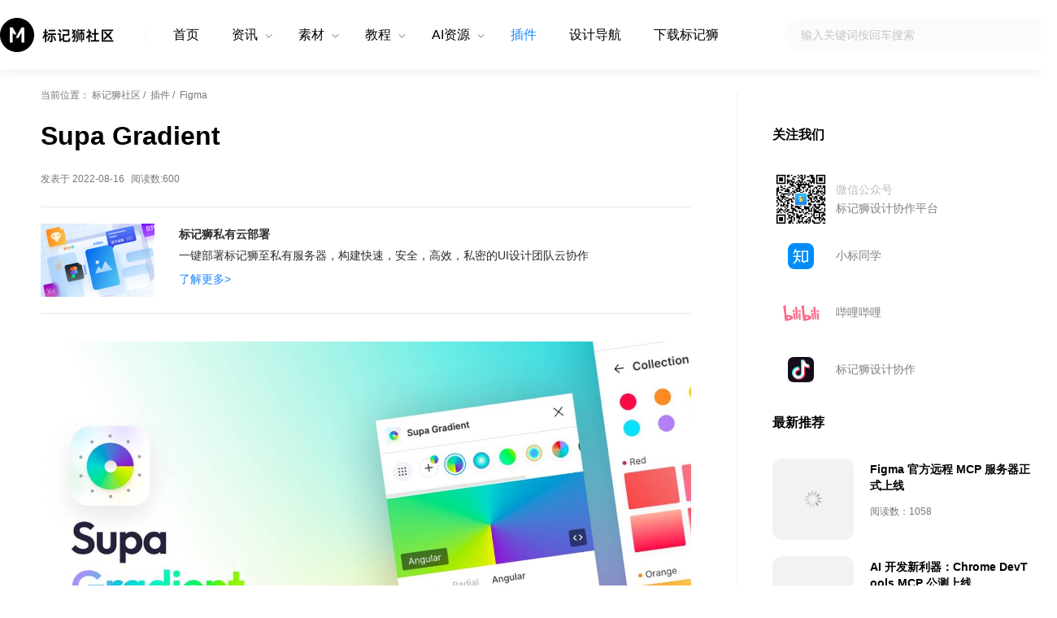

--- FILE ---
content_type: text/html
request_url: https://mmmnote.com/article/7e6/10/article-43473441ca4491ce.shtml
body_size: 3716
content:
<!DOCTYPE html> <html xmlns="http://www.w3.org/1999/xhtml" class="i-article i-plugin" lang="zh-CN"> <head> <title>Supa Gradient - Figma插件 - 标记狮社区—UI设计、XD/Sketch/Figma教程及AIGC分享平台</title> <meta name="keywords" content="Supa Gradient" /> <meta name="description" content="渐变色彩库" /> <meta http-equiv="Content-Type" content="text/html; charset=utf-8" />
<link rel="shortcut icon" href="/favicon.ico" />
<link href="/style/css/web2.css" rel="stylesheet" />
<script src="/js/web2.js"></script>
<meta name="viewport" content="width=device-width, initial-scale=1, maximum-scale=1, user-scalable=no" />
<meta http-equiv="X-UA-Compatible" content="IE=edge,chrome=1" /> <script>_marklion.autoAdaptionArticle();</script> <meta property="bytedance:published_time" content="2022-08-16T03:27:12+08:00" /> <meta property="bytedance:updated_time" content="2022-08-18T05:32:38+08:00" /> <meta property="og:title" content="Supa Gradient-Figma插件-标记狮社区—UI设计、XD/Sketch/Figma教程及AIGC分享平台" /> <meta property="og:url" content="/article/7e6/10/article-43473441ca4491ce.shtml" /> <meta property="og:image" content="https://res.mmmnote.com/upload/imgcover/202208/16/200_200_7d206eefc1de482a89049e220eb0e13c.jpg" /> <meta property="og:description" content="渐变色彩库" /> <meta itemprop="image" content="https://res.mmmnote.com/upload/imgcover/202208/16/200_200_7d206eefc1de482a89049e220eb0e13c.jpg" /> </head> <body> <header>
<section class="container">
<a href="/" class="logo" title="标记狮社区—UI设计免费素材资源UI教程分享平台"></a>
<div class="menu on-mobile">
<div class="btn-search" id="btn-search"></div>
<div class="btn-nav" id="btn-nav"><span></span></div>
</div>
<div class="navs" id="navs">
<div class="items">
<div class="btn-nav-close" id="btn-nav-close"></div>
<a href="/" class="c-home">首页</a>
<ul class="top-categories"> <li class="c-zixun show-childs"> <a href="/c/zixun/index.shtml">资讯</a><span class="child-categories dsp"><a class="child-c-zixun-text2image" href="/c/zixun-text2image/index.shtml">文生图</a><a class="child-c-zixun-text2video" href="/c/zixun-text2video/index.shtml">文生视频</a><a class="child-c-zixun-aigc" href="/c/zixun-aigc/index.shtml">AIGC</a><a class="child-c-zixun-text2ui" href="/c/zixun-text2ui/index.shtml">生成式UI</a><a class="child-c-zixun-hangyedongtai" href="/c/zixun-hangyedongtai/index.shtml">行业动态</a><a class="child-c-zixun-shejizhinan" href="/c/zixun-shejizhinan/index.shtml">设计指南</a><a class="child-c-zixun-ruanjiangengxin" href="/c/zixun-ruanjiangengxin/index.shtml">软件更新</a></span> </li><li class="c-sucai show-childs"> <a href="/c/sucai/index.shtml">素材</a><span class="child-categories dsp"><a class="child-c-sucai-chahua" href="/c/sucai-chahua/index.shtml">插画</a><a class="child-c-sucai-lottie" href="/c/sucai-lottie/index.shtml">Lottie</a><a class="child-c-sucai-yangji" href="/c/sucai-yangji/index.shtml">样机</a><a class="child-c-sucai-3d" href="/c/sucai-3d/index.shtml">3D</a><a class="child-c-sucai-jiemianziyuan" href="/c/sucai-jiemianziyuan/index.shtml">界面资源</a></span> </li><li class="c-jiaocheng show-childs"> <a href="/c/jiaocheng/index.shtml">教程</a><span class="child-categories dsp"><a class="child-c-jiaocheng-figma" href="/c/jiaocheng-figma/index.shtml">Figma</a><a class="child-c-jiaocheng-sketch" href="/c/jiaocheng-sketch/index.shtml">Sketch</a><a class="child-c-jiaocheng-adobe-xd" href="/c/jiaocheng-adobe-xd/index.shtml">Adobe XD</a><a class="child-c-Midjourney" href="/c/Midjourney/index.shtml">Midjourney</a><a class="child-c-jiaocheng-marklion" href="/c/jiaocheng-marklion/index.shtml">标记狮</a><a class="child-c-usual-question" href="/c/usual-question/index.shtml">常见问题</a></span> </li><li class="c-ai-resource show-childs"> <a href="/c/ai-resource/index.shtml">AI资源</a><span class="child-categories dsp"><a class="child-c-midjourney-sref-codes" href="/c/midjourney-sref-codes/index.shtml">Midjourney sref</a></span> </li><li class="c-plugin "> <a href="/c/plugin/index.shtml">插件</a> </li><li class="c-design-navigation "> <a href="/c/design-navigation/index.shtml">设计导航</a> </li> </ul>
<a href="https://www.marklion.cn/" target="_blank">下载标记狮</a>
</div>
<form action="/search.ashx" class="on-web">
<div class="search"><input maxlength="36" type="text" value="" name="wd" placeholder="输入关键词按回车搜索" /><input autocomplete="off" type="hidden" name="c" value="" /></div>
</form>
</div>
<div class="search on-mobile" id="search">
<div class="btn-back" id="btn-search-close"></div>
<div class="input">
<form action="/search.ashx"><input autocomplete="off" maxlength="36" type="text" value="" name="wd" placeholder="输入关键词按回车搜索" /><input autocomplete="off" type="hidden" name="c" value="" />
</form>
<div class="btn-clear" id="btn-search-clear"></div>
</div>
</div>
</section>
</header> <main> <section class="container"> <div class="leftside"> <nav>当前位置： <a href="/">标记狮社区</a>&nbsp;/&nbsp; <a href="/c/plugin/index.shtml">插件</a>&nbsp;/&nbsp; Figma </nav> <h1 class="p-article-title">Supa Gradient</h1> <div class="p-article-info">发表于 2022-08-16<span class="count-visits"></span></div> <div class="c-leftside-marklion">
<div class="icon"></div>
<div class="text">
<div class="name">标记狮私有云部署</div>
<div class="summary">一键部署标记狮至私有服务器，构建快速，安全，高效，私密的UI设计团队云协作</div>
<div><a href="https://www.marklion.cn/cloud.shtml" class="btn" target="_blank">了解更多&gt;</a></div>
</div>
</div> <div class="p-article-slides init slide-len1"> <div class="slides"> <div class="box"> <div class="slide"> <img src="https://res.mmmnote.com/upload/imgcover/202208/16/1400_902_acf1f9c1099546a6aa0ee2c7fba8a7cd.jpg" alt="" /> </div> </div> </div> <div class="control"> <div class="slides-min"></div> <a class="link" href="https://www.figma.com/community/plugin/1097681662687985794/Supa-Gradient" target="_blank" rel="noopener nofollow">前往查看</a> </div> </div> <div class="p-article-content" id="p-article-content"> <p><span style="font-size: 16px">Supa Gradient是一款便捷创建渐变色彩的管理器，并自带有丰富的渐变色彩库</span></p><p><video class="edui-upload-video  vjs-default-skin  video-js" controls="" width="420" height="280" data-src="https://res.mmmnote.com/upload/video/202208/16/6379626214488806101438514.mp4"></video></p> </div> <div class="recommend" id="webView2"> </div> </div> <div class="rightside"> <div id="webView"></div> </div> </section> </main> <div class="c-banner on-web">
<section class="container">
<div class="name">标记狮私有云部署</div>
<div class="summary">一键部署标记狮至私有服务器，构建快速、安全、高效、私密的UI设计团队云协作</div>
<ul class="feature">
<li class="slice">自动标注与切图</li>
<li class="prototype">交互原型上传</li>
<li class="team">团队协作与沟通</li>
<li class="netdiskfile">文件共享网盘</li>
<li class="sourcefile">源文件版本管理</li>
</ul>
<div><a href="https://www.marklion.cn/cloud.shtml" class="btn" target="_blank">立即部署&gt;&gt;</a></div>
</section>
</div>
<div class="c-banner img on-mobile">
<a href="https://www.marklion.cn/cloud.shtml" class="btn" target="_blank"><img data-src="/style/images/mobile/banner.png" alt="标记狮私有云部署-一键部署标记狮至私有服务器，构建快速，安全，高效，私密的UI设计团队云协作"></a>
</div> <footer>
<section class="container on-web">
<dl class="intro">
<dt class="logo"></dt>
<dd>标记狮社区 - UI设计分享社区，拥有优质的原创设计文章，原创的免费精品Figma、Adobe XD、Sketch软件视频教程，以及海量免费优质UI设计素材资源。</dd>
</dl>
<dl>
<dt class="title">产品</dt>
<dd><a href="https://www.marklion.cn/" target="_blank">标记狮</a></dd>
<dd><a href="https://www.mobiledebug.com/" target="_blank">Mobile Debug</a></dd>
</dl>
<dl>
<dt class="title">支持</dt>
<dd><a href="https://www.marklion.cn/">免费下载</a></dd>
<dd><a href="https://www.marklion.cn/cloud.shtml">私有云部署</a></dd>
</dl>
<dl>
<dt class="title">关注我们</dt>
<dd><a href="javascript:;" class="pop-img">微信公众号<span class="pop-img-e img-wxgzh"></span></a></dd>
<dd><a href="https://space.bilibili.com/441502593" target="_blank" rel="nofollow noopener">哔哩哔哩</a></dd>
<dd><a href="javascript:;" class="pop-img">抖音号:OOO_biu<span class="pop-img-e img-douyin"></span></a></dd>
<dd><a href="https://www.zhihu.com/people/xiao-biao-tong-xue-25" target="_blank" rel="nofollow noopener">知乎</a></dd>
</dl>
<dl>
<dt class="title">反馈</dt>
<dd><a class="btnQQ" href="javascript:;">QQ交流群：805849699</a></dd>
<dd><a class="pop-img" href="javascript:;">私有云技术支持<span class="pop-img-e img-service"></span></a></dd>
<dd><address class="email"><span>support<span><em class="dsp">65Y275J6VVDFSDS313JH86WYHHQJHD==</em>@</span><span>mail.mar</span><span>klion.<em class="dsp">356f23asdfjdsakafsdw==</em></span>cn</span></address></dd>
<dd><a href="https://www.marklion.cn/feedback.shtml" target="_blank">在线反馈</a></dd>
</dl>
</section>
<dl class="follow-us on-mobile">
<dt class="title">关注我们</dt>
<dd>
<div class="icon wxgzh"><img src="/style/images/wxgzh.png" alt="标记狮设计协作平台 微信公众号"></div>
<div class="text">
<div class="info">微信公众号</div>
<div class="name">标记狮设计协作平台</div>
</div>
</dd>
<dd>
<div class="icon zhihu"></div>
<div class="text">
<div class="name"><a href="https://www.zhihu.com/people/xiao-biao-tong-xue-25" target="_blank" rel="nofollow noopener">小标同学</a></div>
</div>
</dd>
<dd>
<div class="icon bilibili"></div>
<div class="text">
<div class="name"><a href="https://space.bilibili.com/441502593" target="_blank" rel="nofollow noopener">哔哩哔哩</a></div>
</div>
</dd>
<dd>
<div class="icon douyin"></div>
<div class="text">
<div class="name">标记狮设计协作</div>
</div>
</dd>
</dl>
<section class="footer">
<div class="copyright">Copyright © 2020-2024 福州市鼓楼区喔嗒游网络技术服务部<span class="on-web"> Limited，All Rights Reserved.&nbsp;&nbsp;</span><br class="on-mobile" /><a href="https://beian.miit.gov.cn/" target="_blank" rel="nofollow noopener">闽ICP备2021004430号-2</a>&nbsp;&nbsp;<a target="_blank" href="http://www.beian.gov.cn/portal/registerSystemInfo?recordcode=35010202001748" rel="nofollow noopener">闽公网安备35010202001748号</a></div>
</section>
</footer> <script src="/js/ueditor.parse.min.js"></script> <script>uParse("#p-article-content", { rootPath: '/' }); _marklion.initArticle({id: "DbZXbKRLajWpPMFF/+gxcw==",slides:`["https://res.mmmnote.com/upload/imgcover/202208/16/1400_902_acf1f9c1099546a6aa0ee2c7fba8a7cd.jpg"]`});</script> <script type="application/ld+json">{ "@content": "https://ziyuan.baidu.com/contexts/cambrian.jsonld", "@id": "https://mmmnote.com/article/7e6/10/article-43473441ca4491ce.shtml", "pubDate": "2022-08-16T03:27:12", "upDate": "2022-08-18T05:32:38", "images":["https://res.mmmnote.com/upload/imgcover/202208/16/200_200_7d206eefc1de482a89049e220eb0e13c.jpg"] }</script> </body> </html>

--- FILE ---
content_type: text/html; charset=utf-8
request_url: https://www.google.com/recaptcha/api2/aframe
body_size: 267
content:
<!DOCTYPE HTML><html><head><meta http-equiv="content-type" content="text/html; charset=UTF-8"></head><body><script nonce="Lobpy0EDhUqTQA9vsQA6UQ">/** Anti-fraud and anti-abuse applications only. See google.com/recaptcha */ try{var clients={'sodar':'https://pagead2.googlesyndication.com/pagead/sodar?'};window.addEventListener("message",function(a){try{if(a.source===window.parent){var b=JSON.parse(a.data);var c=clients[b['id']];if(c){var d=document.createElement('img');d.src=c+b['params']+'&rc='+(localStorage.getItem("rc::a")?sessionStorage.getItem("rc::b"):"");window.document.body.appendChild(d);sessionStorage.setItem("rc::e",parseInt(sessionStorage.getItem("rc::e")||0)+1);localStorage.setItem("rc::h",'1769520922764');}}}catch(b){}});window.parent.postMessage("_grecaptcha_ready", "*");}catch(b){}</script></body></html>

--- FILE ---
content_type: text/plain; charset=utf-8
request_url: https://mmmnote.com/api/initarticle.ashx
body_size: 3706
content:
{"success":true,"code":0,"data":{"visits":600,"catalog":null,"hotArticles":[{"summary":"AI绘画模型常用下载网站","visits":179441,"type":0,"link":"/article/7e7/05/article-d973454d3d070c56.shtml","name":"4个Stable Diffusion AI免费模型下载网站推荐！","subTitle":"AI绘画模型常用下载网站","imageCover":"https://res.mmmnote.com/upload/imgcover/202305/31/608_418_3cb5d90635d24c9bbe6d8efe52411c41.jpg","categoryId":57},{"summary":"使用低版本Adobe XD打开高版本XD文件的方法","visits":60141,"type":0,"link":"/article/tools/adobe-xd-file-version-demote-open.shtml","name":"使用Adobe XD低版本打开高版本XD文件的方法","subTitle":"通过此方法可降低XD文件版本","imageCover":"https://res.mmmnote.com/upload/imgcover/202204/14/608_418_d45744fa1f444ab9b7a569479b4c5abb.jpg","categoryId":41},{"summary":"本文介绍了7个免费的AI工具，能够帮助用户将静态图像转化为生动的视频动画。通过详细的讲解和细节展示，你将了解到如何使用这些工具，并能够创造出令人惊叹的动画效果。无需任何编程或设计经验，只需几个简单的步骤，你就能将你的图像变成精彩的视频动画作品。","visits":23726,"type":0,"link":"/article/7e7/10/article-b9adf3a57fd51380.shtml","name":"7个AI工具帮你将图像转化为视频动画","subTitle":"图像转视频工具介绍","imageCover":"https://res.mmmnote.com/upload/imgcover/202308/21/608_418_a522ecac37dc42f1b2172280242a22b8.jpg","categoryId":53},{"summary":"如何控制Midjourney出图角色的相似度丨iw参数用法","visits":19182,"type":0,"link":"/article/7e7/05/article-d4f9286a34147344.shtml","name":"如何控制Midjourney出图角色的相似度丨iw参数用法","subTitle":"通过iw参数控制出图的相似度","imageCover":"https://res.mmmnote.com/upload/imgcover/202305/16/1280_880_4d57d0bd1d39446d86488ff5dd7a3dbe.jpg","categoryId":55},{"summary":"本教程详细介绍了如何使用 Figma AI 功能来生成设计草稿、修改内容、添加背景图片、翻译文本等操作。通过实际案例，你将学习如何自定义设计主题，利用自然语言快速调整设计细节，并通过 AI 生成高质量的图片，为你的设计增添更多可能性。","visits":11987,"type":0,"link":"/article/7e8/12/article-4c48bb165ef888ff.shtml","name":"Figma AI 功能入门教程丨实现设计自动化与智能修改","subTitle":"完整示例","imageCover":"https://res.mmmnote.com/upload/imgcover/202410/11/1280_880_6ca3b4fb4c704c7ead5b3708d31b2e17.jpg","categoryId":41},{"summary":"Figma入门教程20-用自动布局和组件布尔属性制作自适应表格","visits":10453,"type":2,"link":"/article/7e6/13/article-0e957a506d4410cb.shtml","name":"Figma入门教程20-用自动布局和组件布尔属性制作自适应表格","subTitle":"主要使用到自动布局和以及组件的布尔属性","imageCover":"https://res.mmmnote.com/upload/imgcover/202211/17/618_418_1d135ff86e614a21a363e215664a62f8.jpg","categoryId":50},{"summary":"Figma Make 是一款利用 AI 将设计图转为交互原型的工具。本教程从整理设计文件到生成可点击原型，详细讲解了每个步骤，包括如何用自动布局、命名图层、设置样式，以及测试和分享原型。无论你是零基础还是想提升效率，这篇指南都能帮你快速上手 Figma Make，轻松实现从静态设计到动态原型的转变。","visits":6368,"type":0,"link":"/article/7e9/07/article-618d274dbf9813ce.shtml","name":"Figma Make 新手教程：从设计到交互原型","subTitle":"小白也能轻松上手，快速打造可点击原型","imageCover":"https://res.mmmnote.com/upload/imgcover/202507/29/1280_880_c92d3ed8edbe43df97c289fb4dadfc26.jpg","categoryId":41},{"summary":"随着技术的进步和用户需求的变化，2025 年的 UX/UI 设计呈现出新的发展趋势。从自然交互、沉浸式 3D 设计到情感智能设计和 AI 工具的广泛应用，这些创新不仅提升了用户体验，也为设计师提供了更多创作思路。本文将带你全面了解 12 大设计趋势，探索未来数字体验的新可能。","visits":5016,"type":0,"link":"/article/7e8/14/article-ab01c96623e7fd2e.shtml","name":"2025 年 UX/UI 设计趋势丨技术与体验的全新结合","subTitle":"12 大趋势全面解读设计方向","imageCover":"https://res.mmmnote.com/upload/imgcover/202412/31/1280_880_166c46f2763046b08270fb56aadff98a.jpg","categoryId":41}],"newArticles":[{"summary":"Figma 推出官方远程 MCP 服务器 beta 版，设计师与开发者迎来高效协作新时代。只需两步配置，AI 工具即可远程访问 Figma 文件的语义层，生成精准代码，支持 React、Tailwind 等。无需本地服务器，Pro 及以上计划用户可立即体验。社区反馈热烈，开发速度显著提升，未来还将优化功能，助力设计到代码的零摩擦转换。","visits":1058,"type":0,"link":"/article/7e9/11/article-aac4d21b02f1c7e0.shtml","name":"Figma 官方远程 MCP 服务器正式上线","subTitle":"两步配置，AI 轻松读懂你的 Figma 设计","imageCover":"https://res.mmmnote.com/upload/imgcover/202509/27/1280_880_791994d67c9a4432bf5941ed6f5f1524.jpg","categoryId":59},{"summary":"9月23日，Google 推出 Chrome DevTools MCP，AI 能直接操作浏览器，检查 DOM、追踪性能、模拟用户交互，Web 开发效率大提升！X 社区热议其自动化表单、性能优化等实用功能。零基础也能5分钟上手，教程清晰，解锁 AI 闭环调试新体验，适合开发者与运营小白！","visits":407,"type":0,"link":"/article/7e9/11/article-091134137afd082c.shtml","name":"AI 开发新利器：Chrome DevTools MCP 公测上线","subTitle":"从写代码到“看”页面，小白也能玩转自动化","imageCover":"https://res.mmmnote.com/upload/imgcover/202509/27/608_418_f4172debbc534e889aefa858c11f3a6a.jpg","categoryId":53},{"summary":"Figma 于 2025年9月16日宣布设计画布新增 AI 编辑功能，支持实时布局优化、图像处理和交互生成。用户可通过提示或拖拽快速调整设计，AI 还能推荐资产、优化协作，适合快速迭代和团队项目。目前功能在 Alpha 测试阶段，需付费用户报名。此更新助力 Figma 巩固设计工具领先地位。","visits":498,"type":0,"link":"/article/7e9/11/article-fbb65673376c9675.shtml","name":"Figma 新功能首曝：AI 嵌入画布，设计更智能","subTitle":"Alpha 测试阶段","imageCover":"https://res.mmmnote.com/upload/imgcover/202509/17/1280_880_11c7a059780749358be96005948a8b9c.jpg","categoryId":40},{"summary":"Nano Banana AI（谷歌Gemini 2.5 Flash Image）让你轻松将照片变成1/7比例的逼真手办图像！本教程教你如何用一张高清照片和精准提示词，在电脑桌上生成带透明亚克力底座的手办，搭配3D建模屏幕和精美包装盒。简单6步，小白也能上手。","visits":531,"type":0,"link":"/article/7e9/11/article-4a3bc49bc8d31685.shtml","name":"用Nano Banana打造1/7比例手办图像的超简单教程","subTitle":"从照片到收藏级手办，6步实现你的创意","imageCover":"https://res.mmmnote.com/upload/imgcover/202509/07/608_418_fd89e1be8eec40acb092b96f04ce314f.png","categoryId":57}],"recommendArticles":[{"summary":"本文深入探讨Figma最新功能Suggest Auto Layout，详细介绍其使用方法和优势。通过实际示例，对比普通Auto Layout，展示Suggest Auto Layout如何智能创建多层嵌套结构，提高响应式设计效率。","visits":879,"type":0,"link":"/article/7e8/07/article-0d60f3e1c30b2a21.shtml","name":"教程丨Figma Suggest Auto Layout功能详解","subTitle":"轻松创建响应式设计","imageCover":"https://res.mmmnote.com/upload/imgcover/202407/29/1280_880_adaa7852f4a94a008f0119eb7915ff35.jpg","categoryId":50},{"summary":"使用sketch插件Isomety能够快速生成等距2.5D风格的图形，帮助UI设计师快速制作等距2.5D风格插图和图标。","visits":6392,"type":0,"link":"/article/7e6/02/article-050a729399660b36.shtml","name":"sketch插件IsometyEx制作Isometric等距2.5D风格图标","subTitle":"IsometyEx插件制作等距风格图标","imageCover":"https://res.mmmnote.com/upload/imgcover/202202/28/1280_880_86aee7e6230043f3b2fd2cedea753786.jpg","categoryId":48},{"summary":"9月23日，Google 推出 Chrome DevTools MCP，AI 能直接操作浏览器，检查 DOM、追踪性能、模拟用户交互，Web 开发效率大提升！X 社区热议其自动化表单、性能优化等实用功能。零基础也能5分钟上手，教程清晰，解锁 AI 闭环调试新体验，适合开发者与运营小白！","visits":407,"type":0,"link":"/article/7e9/11/article-091134137afd082c.shtml","name":"AI 开发新利器：Chrome DevTools MCP 公测上线","subTitle":"从写代码到“看”页面，小白也能玩转自动化","imageCover":"https://res.mmmnote.com/upload/imgcover/202509/27/608_418_f4172debbc534e889aefa858c11f3a6a.jpg","categoryId":53},{"summary":"Figma 推出官方远程 MCP 服务器 beta 版，设计师与开发者迎来高效协作新时代。只需两步配置，AI 工具即可远程访问 Figma 文件的语义层，生成精准代码，支持 React、Tailwind 等。无需本地服务器，Pro 及以上计划用户可立即体验。社区反馈热烈，开发速度显著提升，未来还将优化功能，助力设计到代码的零摩擦转换。","visits":1058,"type":0,"link":"/article/7e9/11/article-aac4d21b02f1c7e0.shtml","name":"Figma 官方远程 MCP 服务器正式上线","subTitle":"两步配置，AI 轻松读懂你的 Figma 设计","imageCover":"https://res.mmmnote.com/upload/imgcover/202509/27/1280_880_791994d67c9a4432bf5941ed6f5f1524.jpg","categoryId":59}]},"errMsg":null}